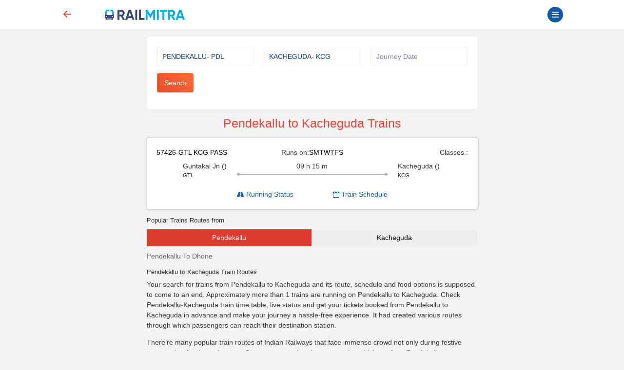

--- FILE ---
content_type: text/html; charset=UTF-8
request_url: https://www.railmitra.com/trains/pendekallu-to-kacheguda
body_size: 8858
content:
<!DOCTYPE html><html lang="en"><head><meta http-equiv="content-type" content="text/html; charset=UTF-8"><meta charset="utf-8"><meta http-equiv="X-UA-Compatible" content="IE=edge"><meta name="p:domain_verify" content="17cbb267251d6665e3deadcbabaaf3dd" /><meta name="viewport" content="width=device-width, initial-scale=1.0"><title>Pendekallu (PDL) to Kacheguda (KCG) Trains - RailMitra </title><meta name="description" content="Check Indian Railways time table and train details running from
PENDEKALLU to KACHEGUDA.Get details of
PENDEKALLU to KACHEGUDA trains online via Railmitra app." /><meta name="twitter:card" content="summary_large_image"><meta name="twitter:site" content="@RailmitraaIndia"><meta property="og:title" content="Pendekallu (PDL) to Kacheguda (KCG) Trains - RailMitra"><meta property="og:site_name" content="RailMitra"><meta property="og:url" content="https://www.railmitra.com/trains/pendekallu-to-kacheguda"><meta property="og:description"
content="Check Indian Railways time table and train details running from
PENDEKALLU to KACHEGUDA.Get details of
PENDEKALLU to KACHEGUDA trains online via Railmitra app."><meta property="og:type" content="website"><meta property="og:image" content="https://d35m89jzuowyjs.cloudfront.net/rmfront/service_image_rm-1768541824.webp"><meta name="mobile-web-app-capable" content="yes"><meta name="csrf-token" content="TskDZIIejvuOE8nzmKAKS2RjMnXAybchyCagSo2g"><meta name="theme-color" content="#1159a9" /><meta name="apple-mobile-web-app-capable" content="yes"><meta name="mobile-web-app-capable" content="yes"><meta name="google-site-verification" content="BqmuVXsYf36ABhqRKqhPhrlT0zFzezOXT3_du66v13s"><link href="/manifest.json" rel="manifest" /><link rel="stylesheet" href="/dist/app.css?id=e407f422fbfda4fb9c69"><link rel="stylesheet" href="https://www.railmitra.com/font-awesome/css/font-awesome.min.css"><link rel="shortcut icon" href="https://www.railmitra.com/uploads/images/1636741495_favicon.ico" /><link rel="canonical" href="https://www.railmitra.com/trains/pendekallu-to-kacheguda" /><style type="text/css">.twitter-typeahead,.tt-hint,.tt-input,.tt-menu {width: 100% ! important;font-weight: normal;}</style><script type="text/javascript">if (navigator.serviceWorker.controller) {console.log('[PWA] active service worker found, no need to register')} else {navigator.serviceWorker.register('/pwa-sw.js', {scope: './'}).then(function(reg) {console.log('Service worker has been registered for scope:' + reg.scope);});}
var APPURL = "https://www.railmitra.com";
var stations = [];</script><script>(function(w,d,s,l,i){w[l]=w[l]||[];w[l].push({'gtm.start':new Date().getTime(),event:'gtm.js'});var f=d.getElementsByTagName(s)[0],j=d.createElement(s),dl=l!='dataLayer'?'&l='+l:'';j.async=true;j.src=
'https://www.googletagmanager.com/gtm.js?id='+i+dl;f.parentNode.insertBefore(j,f);})(window,document,'script','dataLayer','GTM-P4QWQTH');</script><script async src="https://www.googletagmanager.com/gtag/js?id=G-2KR10QJ4Q1"></script><script>window.dataLayer = window.dataLayer || [];function gtag(){dataLayer.push(arguments);}
gtag('js', new Date());gtag('config', 'G-2KR10QJ4Q1');</script></head><body><noscript><iframe src="https://www.googletagmanager.com/ns.html?id=GTM-P4QWQTH" height="0" width="0" style="display:none;visibility:hidden"></iframe></noscript><header><div class="internet-connection-status" id="internetStatus"></div><div class="preloader d-flex align-items-center justify-content-center d-none" id="preloader"><div class="spinner-border XX_grow text-primary" role="status"><div class="sr-only">Loading...</div></div></div><div class="header-area" id="headerArea"><div class="container"><div
class="header-content header-style-two position-relative d-flex align-items-center justify-content-between"><div class="back-button col-1"><a href="javascript:history.back()"><svg width="32" height="32" viewBox="0 0 16 16" class="bi bi-arrow-left-short"
fill="currentColor" xmlns="http://www.w3.org/2000/svg"><path fill-rule="evenodd"
d="M12 8a.5.5 0 0 1-.5.5H5.707l2.147 2.146a.5.5 0 0 1-.708.708l-3-3a.5.5 0 0 1 0-.708l3-3a.5.5 0 1 1 .708.708L5.707 7.5H11.5a.5.5 0 0 1 .5.5z"></path></svg></a></div><div class="logo-wrapper col-5 col-md-2 px-1"><a href="https://www.railmitra.com"><img
src="https://www.railmitra.com/uploads/images/1680998391_logo.png" alt="RailMitra Logo" title="RailMitra Logo"
class="ml-2"></a></div><div class=" col-6 col-md-9 "><div class="navbar--toggler" id="affanNavbarToggler"><div class="span-wrap"><span class="d-block"></span><span
class="d-block"></span><span class="d-block"></span></div></div><button
class="btn btn-round btn-sm btn-outline-primary pull-right text-wrap mx-2 mt-1 d-none"
type="button" data-bs-toggle="modal" data-bs-target="#setLocation"><i
class="fa fa-map-marker" aria-hidden="true"></i>Set Location</button></div></div></div></div><div class="sidenav-black-overlay"></div><div class="sidenav-wrapper" id="sidenavWrapper"><div class="go-back-btn" id="goBack"><svg class="bi bi-x" width="24" height="24" viewBox="0 0 16 16" fill="currentColor"
xmlns="http://www.w3.org/2000/svg"><path fill-rule="evenodd"
d="M11.854 4.146a.5.5 0 0 1 0 .708l-7 7a.5.5 0 0 1-.708-.708l7-7a.5.5 0 0 1 .708 0z"></path><path fill-rule="evenodd"
d="M4.146 4.146a.5.5 0 0 0 0 .708l7 7a.5.5 0 0 0 .708-.708l-7-7a.5.5 0 0 0-.708 0z"></path></svg></div><div class="sidenav-profile grad-1"><div class="sidenav-style1"></div><div class="user-profile"><img src="https://www.railmitra.com/images/place_holder.png" alt="Profile Pic"></div><div class="user-info mb-3"><span>Welcome <b>Guest</b></span><h6 class="user-name mb-0"></h6></div><a href="https://www.railmitra.com/login" class="btn btn-round btn-sm btn-outline-warning " title="Sign In"><i class="fa fa-lock"></i> Login</a></div><ul class="sidenav-nav ps-0"><li><a href="/"><svg width="18" height="18" viewBox="0 0 16 16" class="bi bi-house-door"
fill="currentColor" xmlns="http://www.w3.org/2000/svg"><path fill-rule="evenodd"
d="M7.646 1.146a.5.5 0 0 1 .708 0l6 6a.5.5 0 0 1 .146.354v7a.5.5 0 0 1-.5.5H9.5a.5.5 0 0 1-.5-.5v-4H7v4a.5.5 0 0 1-.5.5H2a.5.5 0 0 1-.5-.5v-7a.5.5 0 0 1 .146-.354l6-6zM2.5 7.707V14H6v-4a.5.5 0 0 1 .5-.5h3a.5.5 0 0 1 .5.5v4h3.5V7.707L8 2.207l-5.5 5.5z" /><path fill-rule="evenodd" d="M13 2.5V6l-2-2V2.5a.5.5 0 0 1 .5-.5h1a.5.5 0 0 1 .5.5z" /></svg>Home</a></li><li><a href="https://www.railmitra.com/pnr-status"><svg width="18" height="18" viewBox="0 0 16 16" class="bi bi-folder2-open"
fill="currentColor" xmlns="http://www.w3.org/2000/svg"><path fill-rule="evenodd"
d="M10.854 7.146a.5.5 0 0 1 0 .708l-3 3a.5.5 0 0 1-.708 0l-1.5-1.5a.5.5 0 1 1 .708-.708L7.5 9.793l2.646-2.647a.5.5 0 0 1 .708 0z" /><path
d="M4 1.5H3a2 2 0 0 0-2 2V14a2 2 0 0 0 2 2h10a2 2 0 0 0 2-2V3.5a2 2 0 0 0-2-2h-1v1h1a1 1 0 0 1 1 1V14a1 1 0 0 1-1 1H3a1 1 0 0 1-1-1V3.5a1 1 0 0 1 1-1h1v-1z" /><path
d="M9.5 1a.5.5 0 0 1 .5.5v1a.5.5 0 0 1-.5.5h-3a.5.5 0 0 1-.5-.5v-1a.5.5 0 0 1 .5-.5h3zm-3-1A1.5 1.5 0 0 0 5 1.5v1A1.5 1.5 0 0 0 6.5 4h3A1.5 1.5 0 0 0 11 2.5v-1A1.5 1.5 0 0 0 9.5 0h-3z" /></svg>PNR Status</a></li><li><a href="https://www.railmitra.com/order-food-in-train"><svg width="18" height="18" viewBox="0 0 16 16" class="bi bi-folder2-open"
fill="currentColor" xmlns="http://www.w3.org/2000/svg"><path
d="M13.902.334a.5.5 0 0 1-.28.65l-2.254.902-.4 1.927c.376.095.715.215.972.367.228.135.56.396.56.82 0 .046-.004.09-.011.132l-.962 9.068a1.28 1.28 0 0 1-.524.93c-.488.34-1.494.87-3.01.87-1.516 0-2.522-.53-3.01-.87a1.28 1.28 0 0 1-.524-.93L3.51 5.132A.78.78 0 0 1 3.5 5c0-.424.332-.685.56-.82.262-.154.607-.276.99-.372C5.824 3.614 6.867 3.5 8 3.5c.712 0 1.389.045 1.985.127l.464-2.215a.5.5 0 0 1 .303-.356l2.5-1a.5.5 0 0 1 .65.278zM9.768 4.607A13.991 13.991 0 0 0 8 4.5c-1.076 0-2.033.11-2.707.278A3.284 3.284 0 0 0 4.645 5c.146.073.362.15.648.222C5.967 5.39 6.924 5.5 8 5.5c.571 0 1.109-.03 1.588-.085l.18-.808zm.292 1.756C9.445 6.45 8.742 6.5 8 6.5c-1.133 0-2.176-.114-2.95-.308a5.514 5.514 0 0 1-.435-.127l.838 8.03c.013.121.06.186.102.215.357.249 1.168.69 2.438.69 1.27 0 2.081-.441 2.438-.69.042-.029.09-.094.102-.215l.852-8.03a5.517 5.517 0 0 1-.435.127 8.88 8.88 0 0 1-.89.17zM4.467 4.884s.003.002.005.006l-.005-.006zm7.066 0-.005.006c.002-.004.005-.006.005-.006zM11.354 5a3.174 3.174 0 0 0-.604-.21l-.099.445.055-.013c.286-.072.502-.149.648-.222z" /></svg>Food in Train</a></li><li><a href="https://www.railmitra.com/jain-food-in-train"><svg xmlns="http://www.w3.org/2000/svg" width="16" height="16" fill="currentColor" class="bi bi-patch-check" viewBox="0 0 16 16"><path fill-rule="evenodd" d="M10.354 6.146a.5.5 0 0 1 0 .708l-3 3a.5.5 0 0 1-.708 0l-1.5-1.5a.5.5 0 1 1 .708-.708L7 8.793l2.646-2.647a.5.5 0 0 1 .708 0"/><path d="m10.273 2.513-.921-.944.715-.698.622.637.89-.011a2.89 2.89 0 0 1 2.924 2.924l-.01.89.636.622a2.89 2.89 0 0 1 0 4.134l-.637.622.011.89a2.89 2.89 0 0 1-2.924 2.924l-.89-.01-.622.636a2.89 2.89 0 0 1-4.134 0l-.622-.637-.89.011a2.89 2.89 0 0 1-2.924-2.924l.01-.89-.636-.622a2.89 2.89 0 0 1 0-4.134l.637-.622-.011-.89a2.89 2.89 0 0 1 2.924-2.924l.89.01.622-.636a2.89 2.89 0 0 1 4.134 0l-.715.698a1.89 1.89 0 0 0-2.704 0l-.92.944-1.32-.016a1.89 1.89 0 0 0-1.911 1.912l.016 1.318-.944.921a1.89 1.89 0 0 0 0 2.704l.944.92-.016 1.32a1.89 1.89 0 0 0 1.912 1.911l1.318-.016.921.944a1.89 1.89 0 0 0 2.704 0l.92-.944 1.32.016a1.89 1.89 0 0 0 1.911-1.912l-.016-1.318.944-.921a1.89 1.89 0 0 0 0-2.704l-.944-.92.016-1.32a1.89 1.89 0 0 0-1.912-1.911z"/></svg>Jain Food</a></li><li><a href="https://www.railmitra.com/pure-veg-food-in-train"><svg xmlns="http://www.w3.org/2000/svg" width="16" height="16" fill="currentColor" class="bi bi-leaf" viewBox="0 0 16 16"><path d="M1.4 1.7c.216.289.65.84 1.725 1.274 1.093.44 2.884.774 5.834.528l.37-.023c1.823-.06 3.117.598 3.956 1.579C14.16 6.082 14.5 7.41 14.5 8.5c0 .58-.032 1.285-.229 1.997q.198.248.382.54c.756 1.2 1.19 2.563 1.348 3.966a1 1 0 0 1-1.98.198c-.13-.97-.397-1.913-.868-2.77C12.173 13.386 10.565 14 8 14c-1.854 0-3.32-.544-4.45-1.435-1.125-.887-1.89-2.095-2.391-3.383C.16 6.62.16 3.646.509 1.902L.73.806zm-.05 1.39c-.146 1.609-.008 3.809.74 5.728.457 1.17 1.13 2.213 2.079 2.961.942.744 2.185 1.22 3.83 1.221 2.588 0 3.91-.66 4.609-1.445-1.789-2.46-4.121-1.213-6.342-2.68-.74-.488-1.735-1.323-1.844-2.308-.023-.214.237-.274.38-.112 1.4 1.6 3.573 1.757 5.59 2.045 1.227.215 2.21.526 3.033 1.158.058-.39.075-.782.075-1.158 0-.91-.288-1.988-.975-2.792-.626-.732-1.622-1.281-3.167-1.229l-.316.02c-3.05.253-5.01-.08-6.291-.598a5.3 5.3 0 0 1-1.4-.811"/></svg>Pure Veg Food</a></li><li class="affan-dropdown-menu"><a href="#" class="trigger-dd"><svg width="18" height="18" viewBox="0 0 16 16" class="bi bi-folder2-open"
fill="currentColor" xmlns="http://www.w3.org/2000/svg"><path fill-rule="evenodd"
d="M1 3.5A1.5 1.5 0 0 1 2.5 2h2.764c.958 0 1.76.56 2.311 1.184C7.985 3.648 8.48 4 9 4h6.5A1.5 1.5 0 0 1 15 5.5v.64c.57.265.94.876.856 1.546l-.64 5.124A2.5 2.5 0 0 1 12.733 15H3.266a2.5 2.5 0 0 1-2.481-2.19l-.64-5.124A1.5 1.5 0 0 1 1 6.14V3.5zM2 6h12v-.5a.5.5 0 0 0-.5-.5H9c-.964 0-1.71-.629-2.174-1.154C6.374 3.334 5.82 3 5.264 3H2.5a.5.5 0 0 0-.5.5V6zm-.367 1a.5.5 0 0 0-.496.562l.64 5.124A1.5 1.5 0 0 0 3.266 14h9.468a1.5 1.5 0 0 0 1.489-1.314l.64-5.124A.5.5 0 0 0 14.367 7H1.633z" /></svg>Rail Tools</a><ul><li><a href="https://www.railmitra.com/train-schedule">Train Schedule</a></li><li><a href="https://www.railmitra.com/train-running-status">Train Live Status</a></li><li><a href="https://www.railmitra.com/trains-between-stations">Train B/W Station</a></li><li><a href="https://www.railmitra.com/live-station">Live Station Arrv/Dep</a></li><li><a href="https://www.railmitra.com/seat-availability">Seat Availability</a></li><li><a href="https://www.railmitra.com/fare-enquiry">Fare Enquiry</a></li><li><a href="https://www.railmitra.com/stations">Station Details</a></li></ul></li><li><a href="https://www.railmitra.com/blog"><svg width="18" height="18" viewBox="0 0 16 16" class="bi bi-folder2-open"
fill="currentColor" xmlns="http://www.w3.org/2000/svg"><path
d="M0 2.5A1.5 1.5 0 0 1 1.5 1h11A1.5 1.5 0 0 1 14 2.5v10.528c0 .3-.05.654-.238.972h.738a.5.5 0 0 0 .5-.5v-9a.5.5 0 0 1 1 0v9a1.5 1.5 0 0 1-1.5 1.5H1.497A1.497 1.497 0 0 1 0 13.5v-11zM12 14c.37 0 .654-.211.853-.441.092-.106.147-.279.147-.531V2.5a.5.5 0 0 0-.5-.5h-11a.5.5 0 0 0-.5.5v11c0 .278.223.5.497.5H12z" /><path
d="M2 3h10v2H2V3zm0 3h4v3H2V6zm0 4h4v1H2v-1zm0 2h4v1H2v-1zm5-6h2v1H7V6zm3 0h2v1h-2V6zM7 8h2v1H7V8zm3 0h2v1h-2V8zm-3 2h2v1H7v-1zm3 0h2v1h-2v-1zm-3 2h2v1H7v-1zm3 0h2v1h-2v-1z" /></svg>Rail News</a></li><li class="affan-dropdown-menu"><a href="#" class="trigger-dd"><svg width="16" height="16" viewBox="0 0 16 16" class="bi bi-card-text"
fill="currentColor" xmlns="http://www.w3.org/2000/svg"><path fill-rule="evenodd"
d="M14.5 3h-13a.5.5 0 0 0-.5.5v9a.5.5 0 0 0 .5.5h13a.5.5 0 0 0 .5-.5v-9a.5.5 0 0 0-.5-.5zm-13-1A1.5 1.5 0 0 0 0 3.5v9A1.5 1.5 0 0 0 1.5 14h13a1.5 1.5 0 0 0 1.5-1.5v-9A1.5 1.5 0 0 0 14.5 2h-13z"></path><path fill-rule="evenodd"
d="M3 5.5a.5.5 0 0 1 .5-.5h9a.5.5 0 0 1 0 1h-9a.5.5 0 0 1-.5-.5zM3 8a.5.5 0 0 1 .5-.5h9a.5.5 0 0 1 0 1h-9A.5.5 0 0 1 3 8zm0 2.5a.5.5 0 0 1 .5-.5h6a.5.5 0 0 1 0 1h-6a.5.5 0 0 1-.5-.5z"></path></svg>Pages</a><ul><li><a href="https://www.railmitra.com/about">About</a></li><li><a href="https://www.railmitra.com/faqs">FAQs</a></li><li><a href="https://www.railmitra.com/contact">Contact Us</a></li></ul></li><li class="affan-dropdown-menu"><a href="#" class="trigger-dd"><svg width="18" height="18" viewBox="0 0 16 16" class="bi bi-collection"
fill="currentColor" xmlns="http://www.w3.org/2000/svg"><path fill-rule="evenodd"
d="M14.5 13.5h-13A.5.5 0 0 1 1 13V6a.5.5 0 0 1 .5-.5h13a.5.5 0 0 1 .5.5v7a.5.5 0 0 1-.5.5zm-13 1A1.5 1.5 0 0 1 0 13V6a1.5 1.5 0 0 1 1.5-1.5h13A1.5 1.5 0 0 1 16 6v7a1.5 1.5 0 0 1-1.5 1.5h-13zM2 3a.5.5 0 0 0 .5.5h11a.5.5 0 0 0 0-1h-11A.5.5 0 0 0 2 3zm2-2a.5.5 0 0 0 .5.5h7a.5.5 0 0 0 0-1h-7A.5.5 0 0 0 4 1z" /></svg>Policy</a><ul><li><a href="https://www.railmitra.com/privacy">Privacy Policy</a></li><li><a href="https://www.railmitra.com/terms">Terms & Conditions</a></li></ul></li></ul><div class="social-info-wrap"><a target="_blank" href="https://twitter.com/RailmitraaIndia" rel="noopener" class="twitter"
aria-label="Twitter"><i class="fa fa-twitter"></i></a><a target="_blank" href="https://www.facebook.com/RailMitraApp" rel="noopener" class="facebook"
aria-label="Facebook"><i class="fa fa-facebook"></i></a><a target="_blank" href="https://www.linkedin.com/company/railmitra" rel="noopener" class="linkedin"
aria-label="LinkedIn"><i class="fa fa-linkedin"></i></a><a target="_blank" href="https://www.youtube.com/channel/UC5fl16558TtZdLnJrDD1DGg?view_as=subscriber" rel="noopener" class="youtube"
aria-label="Youtube"><i class="fa fa-youtube-play"></i></a></div><div class="copyright-info"><p>&copy; Copyright 2018- 2026 All rights reserved by <br><a href="#">Yescom
Global Kart Pvt Ltd.</a></p></div></div></header><main id="main" class="page-content-wrapper"><link rel="stylesheet" type="text/css" href="https://www.railmitra.com/css/bootstrap-datetimepicker.css"><style>.twitter-typeahead,.tt-hint,.tt-input,.tt-menu {width: 100% ! important;font-weight: normal;}
.form-card-body {box-shadow: none;}
.nav-pills .nav-link {background: #eee;color: #000;}
.other-routes a {color: #666666;}
.table-borderless td,.table-borderless th {border-top: 0px solid #dee2e6;}
.text-black {color: #000;}</style><section class="inner-page"><div class="container"><div class="row"><div class="col-md-8 offset-md-2"><div class="card mb-3" id="request"><div class="card-body form-card-body"><form id="schForm" action="https://www.railmitra.com/trains-between-stations" class="schForm" novalidate method="post"><div class="row"><div class="form-group col-12 col-md-4"><input name="from" type="text" id="from" class="form-control typeahead" data-provide="typeahead"
autocomplete="off"
value="PENDEKALLU- PDL"
placeholder="From Station*" data-msg="Enter station name or code." required><div class="validation invalid-feedback">From Station</div></div><div class="form-group col-12 col-md-4"><input name="to" type="text" id="to" class="form-control typeahead" data-provide="typeahead"
autocomplete="off"
value="KACHEGUDA- KCG"
placeholder="To Station*" data-msg="Enter station name or code." required><div class="validation invalid-feedback">To Station</div></div><div class="form-group col-12 col-md-4"><input type="text" name="doj" id="doj" placeholder="Journey Date" class="form-control" value=""
data-rule="minlen:50" data-msg="Enter Doj" autocomplete="off" value=""><div class="validation invalid-feedback"></div></div><div class="form-group col-4 col-md-3"><button type="submit" class="btn btn-primary btn-ajax"
data-loading-text="<i class='fa fa-circle-o-notch fa-spin'></i> Loading...">Search</button></div></div></form></div></div><div id="response"><h1 class="h3 text-center text-primary">Pendekallu to Kacheguda Trains</h1><div class="routes-card"><div class="route-list"><div id="desktop-view" class="d-none d-md-block"><div class="row"><div class="col-md-4"><span class="text-black">57426-GTL KCG PASS </span></div><div class="col-md-4"><div class="text-center">Runs on:<span
style=" color: #000">S</span><span
style=" color: #000">M</span><span
style=" color: #000">T</span><span
style=" color: #000">W</span><span
style=" color: #000">T</span><span
style=" color: #000">F</span><span
style=" color: #000">S</span></div></div><div class="col-md-4 "><div class="pull-right">Classes :</div></div></div><div class="row mt-2"><div class="col-md-3 "><div class="pull-right"><span>Guntakal Jn ()</span><p style="font-size:11px;color:#222;">GTL</p></div></div><div class="col-md-6 text-center"><span>09 h
15 m</span><div class="c-timeline"><div class="dot-left"></div><div class="dot-right"></div></div></div><div class="col-md-3 "><span>Kacheguda ()</span><p style="font-size:11px;color:#222;">KCG</p></div></div><div class="row mt-2"><div class="col-md-6 offset-3"><div class="pull-left"><a href="https://www.railmitra.com/train-running-status/57426?day=" target="_blank"><i class="fa fa-road" aria-hidden="true"></i> Running Status</a></div><div class="pull-right"><a href="https://www.railmitra.com/train-schedule/57426" target="_blank"><i class="fa fa-calendar-o" aria-hidden="true"></i> Train Schedule</a></div></div></div></div><div id="mobile-view" class="d-block d-md-none"><div class="row"><div class="col-12"><span class="text-black">57426-GTL KCG PASS</span><br /><div class="pull-left"><p><span
style=" color: #000">S</span><span
style=" color: #000">M</span><span
style=" color: #000">T</span><span
style=" color: #000">W</span><span
style=" color: #000">T</span><span
style=" color: #000">F</span><span
style=" color: #000">S</span></p></div><div class="pull-right"></div></div></div><div class="row"><div class="col-4"><span style="color:#000;font-size:12px;">GTL ()</span><p style="font-size:10px;color:#222;"> Guntakal Jn</p></div><div class="col-4 text-center "><span style="font-size:11px;color:#222;">09.15 hr
n/a</span><div class="c-timeline"><div class="dot-left"></div><div class="dot-right"></div></div></div><div class="col-4 "><span style="color:#000;font-size:12px;"> KCG ()</span><p style="font-size:10px;color:#222;">Kacheguda</p></div></div><div class="row"><div class="col-6"><div class="pull-left"><a href="https://www.railmitra.com/train-running-status/57426?day=" target="_blank"><i class="fa fa-road" aria-hidden="true"></i> Running Status</a></div></div><div class="col-6"><div class="pull-right"><a href="https://www.railmitra.com/train-schedule/57426" target="_blank"><i class="fa fa-calendar-o" aria-hidden="true"></i> Train Schedule</a></div></div></div></div></div></div></div><h4>Popular Trains Routes from</h4><ul class="nav nav-pills nav-fill navtop" style="margin-top:10px;"><li class="nav-item"><a class="nav-link active" href="#source" data-toggle="tab"
style="border-radius: 0px;border-bottom: 0px solid;">Pendekallu</a></li><li class="nav-item"><a class="nav-link" href="#destination" data-toggle="tab"
style="border-radius: 0px;border-bottom: 0px solid;"> Kacheguda</a></li></ul><div class="tab-content" style="border:0px solid;margin-top:10px;"><div class="tab-pane active" role="tabpanel" id="source"><div class="row"><div class="col-md-6 col-12"><p class="other-routes"><a
href="https://www.railmitra.com/trains/pendekallu-to-dhone">Pendekallu To Dhone</a></p></div><div></div></div></div><div class="tab-pane " role="tabpanel" id="destination"><div class="row"><div class="col-md-6 col-12"><p class="other-routes"><a
href="https://www.railmitra.com/trains/kacheguda-to-cumbum">Kacheguda To Cumbum</a></p><p class="other-routes"><a
href="https://www.railmitra.com/trains/kacheguda-to-annavaram">Kacheguda To Annavaram</a></p><p class="other-routes"><a
href="https://www.railmitra.com/trains/kacheguda-to-tirupati">Kacheguda To Tirupati</a></p><p class="other-routes"><a
href="https://www.railmitra.com/trains/kacheguda-to-shadnagar">Kacheguda To Shadnagar</a></p><p class="other-routes"><a
href="https://www.railmitra.com/trains/kacheguda-to-rajamundry">Kacheguda To Rajamundry</a></p></div><div class="col-md-6 col-12"><p class="other-routes"><a
href="https://www.railmitra.com/trains/kacheguda-to-kurnool">Kacheguda To Kurnool</a></p><p class="other-routes"><a
href="https://www.railmitra.com/trains/kacheguda-to-visakhapatnam">Kacheguda To Visakhapatnam</a></p><p class="other-routes"><a
href="https://www.railmitra.com/trains/kacheguda-to-chennai-egmore">Kacheguda To Chennai Egmore</a></p><p class="other-routes"><a
href="https://www.railmitra.com/trains/kacheguda-to-dhone">Kacheguda To Dhone</a></p><p class="other-routes"><a
href="https://www.railmitra.com/trains/kacheguda-to-hindupur">Kacheguda To Hindupur</a></p></div><div></div></div></div></div><h4>Pendekallu to Kacheguda Train Routes</h4><p>Your search for trains from Pendekallu to Kacheguda and its route, schedule and food
options is supposed to come to an end.
Approximately more than 1 trains are running on Pendekallu to
Kacheguda. Check Pendekallu-Kacheguda train time table, live status
and get
your tickets booked from Pendekallu to Kacheguda in advance and make your journey a
hassle-free experience.
It had created various routes through which passengers can reach their destination station.</p><p>There’re many popular train routes of Indian Railways that face immense crowd not only during festive seasons
but for the entire year.
On an average, there’re many trains which run from Pendekallu to Kacheguda junction
thus transferring the passengers from Pendekallu to Kacheguda.</p><p>The Pendekallu-Kacheguda route having 1 trains is counted among
one of the busiest railway routes of the Indian Railways.
Connecting from Pendekallu to Kacheguda the train passes through vast green fields,woods, bridges and villages
and provides a spectacular view of our nature.</p><p>Among the 1 trains operating on this route, Only
1 Trains Run From Guntakal Jn to Kacheguda .</p><p>When it comes to booking rail tickets from Pendekallu to Kacheguda, then passengers
can book journey tickets both from offline or online mode.
One can login to the IRCTC website to check seat availability and easily book tickets online. Also, IRCTC and
its authorised catering partner,RailMitra provide e-catering service in 450+ stations where passengers can enjoy restaurant-style hot and
hygienic food in train.</p><p></p><h4>What Everyone Ought to Know about Patna to Delhi Railway Route.</h4><div class="card cardResult"><span class="text-black font-weight-bold"><i class="fa fa-quora"></i>. How many trains run every day from
Pendekallu to Kacheguda ? </span><p><i class="fa fa-font "></i>. Approximately more than 1 trains are running on
Pendekallu to Kacheguda.
There’re several trains which terminate at supporting stations like
Kacheguda. Use RailMitra app to check train schedule.</p><span class="text-black font-weight-bold"><i class="fa fa-quora"></i>. What time do trains take to travel from
Pendekallu to Kacheguda ? </span><p><i class="fa fa-font "></i>. The fastest train 57426-gtl Kcg Pass takes
09.15 hr n/a to reach from
Pendekallu to Kacheguda and 57426-gtl Kcg Pass takes longest
time; approx 09.15 hr n/a hours
to reach from Pendekallu to Kacheguda. </p><span class="text-black font-weight-bold"><i class="fa fa-quora"></i>. How Many Railway Stations are there in
Pendekallu? </span><p><i class="fa fa-font "></i>. In Pendekallu, there’re 1 supporting railway
stations namely Guntakal Jn. </p></div></div></div></div></section><section id="footer" class="pt-5 pb-3 d-none d-md-block"><div class="container "><div class="row text-sm-left text-md-left"><div class="col-6 col-sm-4 col-md-3"><p class="text-h5">Company Menu</p><ul class="list-unstyled quick-links"><li><a href="https://www.railmitra.com"> Home</a></li><li><a href="https://www.railmitra.com/about"> About us</a></li><li><a href="https://www.railmitra.com/press"> Press</a></li><li><a href="https://www.railmitra.com/contact"> Contact us</a></li><li><a href="https://www.railmitra.com/career">Career</a></li><li><a href="https://www.railmitra.com/faqs"> FAQs </a></li><li><a href="https://www.railmitra.com/privacy"> Privacy Policy</a></li><li><a href="https://www.railmitra.com/terms"> Terms & Condition</a></li><li><a href="https://www.railmitra.com/sitemap"> Sitemap</a></li></ul></div><div class="col-6 col-sm-4 col-md-3 hidden-xs"><p class="text-h5">Quick links</p><ul class="list-unstyled quick-links"><li><a href="https://www.railmitra.com/blog"> RailMitra Blog</a></li><li><a href="https://www.railmitra.com/login"> Login</a></li><li><a href="https://www.railmitra.com/track-order">Track Order</a></li><li><a href="https://www.railmitra.com/group-order">Group Order</a></li><li><a href="https://www.railmitra.com/pure-veg-food-in-train">Pure Veg Food</a></li><li><a href="https://www.railmitra.com/jain-food-in-train">Jain Food</a></li><li><a href="https://www.railmitra.com/locations">Locations</a></li><li><a href="https://www.railmitra.com/offers">Offers</a></li></ul></div><div class="col-6 col-sm-4 col-md-3"><p class="text-h5">Rail Tools</p><ul class="list-unstyled quick-links"><li><a href="https://www.railmitra.com/pnr-status"> Check PNR Status</a></li><li><a href="https://www.railmitra.com/train-schedule"> Train Schedule</a></li><li><a href="https://www.railmitra.com/train-running-status"> Train Live Status</a></li><li><a href="https://www.railmitra.com/trains-between-stations">Train B/W Station</a></li><li><a href="https://www.railmitra.com/live-station">Live Station Arrv/Dep</a></li><li><a href="https://www.railmitra.com/seat-availability">Seat Availability</a></li><li><a href="https://www.railmitra.com/fare-enquiry">Fare Enquiry</a></li><li><a href="https://www.railmitra.com/stations">Station Details</a></li></ul></div><div class="col-6 col-sm-4 col-md-3 hidden-xs"><style>.text-h2 {font-size: 22px;}
.text-h3 {font-size: 20px;}
.text-h4 {font-size: 18px;}
.text-h5 {font-size: 16px;}
.text-h6 {font-size: 14px;}
.fs-links a {padding: #5px;margin-right: 5px;}
.fa-svg:hover path {fill: #fd6c34;}</style><div id="footerAppLink d-flex"><a class="" href="https://play.google.com/store/apps/details?id=com.railmitra.www&hl=en_IN&utm_source=RailMitraWebsite&utm_medium=FooterAllPage&utm_campaign=FooterAppLink" target="_blank"><img src="https://www.railmitra.com/images/GetItOnGooglePlay_RailMitra.webp" width="100" height="100" class="img-fluid" alt="RailMitra Mobile App"/></a>&nbsp;<a class="" href="https://apps.apple.com/in/app/railmitra/id6448189008?utm_source=RailMitraWeb&utm_medium=APPButtoniOS&utm_campaign=AppDownload" target="_blank"><img src="https://www.railmitra.com/images/DownloadOnTheAppStore_RailRaimMitra.webp" width="100" height="100" class="img-fluid" alt="RailMitra Mobile App"/></a></div><div class="fs-links mt-4"><a href="https://twitter.com/RailmitraaIndia" target="_blank"
rel="noopener" class="fa-svg twitter" aria-label="Twitter"><svg xmlns="http://www.w3.org/2000/svg" viewBox="0 0 512 512" width="21" height="21"><path d="M389.2 48h70.6L305.6 224.2 487 464H345L233.7 318.6 106.5 464H35.8L200.7 275.5 26.8 48H172.4L272.9 180.9 389.2 48zM364.4 421.8h39.1L151.1 88h-42L364.4 421.8z" fill="#1359a9" /></svg></a> &nbsp;<a href="https://www.facebook.com/RailMitraApp" target="_blank"
rel="noopener" class="facebook" aria-label="Facebook"><i class="fa fa-facebook fa-lg"></i></a> &nbsp;<a href="https://www.youtube.com/channel/UC5fl16558TtZdLnJrDD1DGg?view_as=subscriber" target="_blank"
rel="noopener" class="youtube" aria-label="Youtube"><i class="fa fa-youtube fa-lg"></i></a> &nbsp;<a href="https://www.instagram.com/railmitraindia/" target="_blank"
rel="noopener" class="instagram" aria-label="Instagram"><i class="fa fa-instagram fa-lg"></i></a> &nbsp;<a href="https://www.linkedin.com/company/railmitra" target="_blank"
class="linkedin" aria-label="LinkedIn"><i class="fa fa-linkedin fa-lg"></i></a><a href="https://in.pinterest.com/railmitra" target="_blank"
class="pinterest" aria-label="Pinterest"><i class="fa fa-pinterest fa-lg"></i></a></div><br><ul class="list-unstyled list-inline social "><li class="list-inline-item"><i class="fa fa-cc-visa fa-2x"></i></li><li class="list-inline-item"><i class="fa fa-cc-mastercard fa-2x"></i></li><li class="list-inline-item"><i class="fa fa-cc-amex fa-2x"></i></li></ul></div></div><div class="row"><div class="col-6 col-sm-12 col-md-12 mt-2 "><ul class="list-unstyled list-inline social text-center"><link href="" itemprop="url"><meta content="" itemprop="logo"></ul></div></div><div class="d-none d-md-block"></div><div class="row "><div class="col-12 col-md-12 text-center"><hr class=" hidden-xs" /><div class="copyright" ><span> © Copyright 2026 Yescom Global Kart Pvt. Ltd - All Rights Reserved Copyright | Recognised by DIPP, Govt of India - DIPP62710 <br/><small class="d-none">Powered By <a href="https://www.cybolite.com" target="_blank">CYBOLITE.COM</a> & <a href="https://www.qrail.in" target="_blank">QRAIL.IN</a></small></span><br/><small class="d-none"> Made with <i class="fa fa-heart text-danger"></i> by <a href="https://www.webx99.com/" target="_blank">Webx99.com</a></small></span></div></div></div></div></section></main><script type="text/javascript" src="/js/app-v2.js?id=481bb06a3b9c4faf4b58" defer></script><script src="https://www.railmitra.com/front/js/stations.js"></script><script src="https://cdnjs.cloudflare.com/ajax/libs/moment.js/2.21.0/moment.min.js" type="text/javascript"></script><script src="https://www.railmitra.com/js/bootstrap-datetimepicker.min.js"></script><script src="https://twitter.github.io/typeahead.js/releases/latest/typeahead.bundle.js"></script><script>$('#doj').datetimepicker({locale: 'en',useCurrent: true,format: 'DD-MMM-YYYY',});var stations = new Bloodhound({datumTokenizer: Bloodhound.tokenizers.whitespace,queryTokenizer: Bloodhound.tokenizers.whitespace,local: stations});$('#from').typeahead({hint: true,highlight: true,minLength: 2}
, {name: 'stations',source: stations,display: function(data) {return data //Input value to be set when you select a suggestion.
}
,templates: {empty: ['<div class="list-group search-results-dropdown"><div class="list-group-item">No Station found.</div></div>'],header: ['<div class="list-group search-results-dropdown">'],suggestion: function(data) {return '<div style="font-weight:normal; margin-top:-10px ! important;" class="list-group-item">' + data + '</div></div>'}}});$('#to').typeahead({hint: true,highlight: true,minLength: 2}
, {name: 'stations',source: stations,display: function(data) {return data //Input value to be set when you select a suggestion.
}
,templates: {empty: ['<div class="list-group search-results-dropdown"><div class="list-group-item">No Station found.</div></div>'],header: ['<div class="list-group search-results-dropdown">'],suggestion: function(data) {return '<div style="font-weight:normal; margin-top:-10px ! important;" class="list-group-item">' + data + '</div></div>'}}});window.addEventListener('load', function() {var form = document.getElementById('schForm');form.addEventListener('submit', function(event) {if (form.checkValidity() === false) {event.preventDefault();event.stopPropagation();}
else{loading(1,oText);}
form.classList.add('was-validated');}
, false);}
, false);</script><div class="toast__msg"></div><script type="application/ld+json">{"@context" : "http://schema.org",
"@type" : "LocalBusiness","name" : "RailMitra","image" : "https://www.railmitra.com/uploads/images/1543849065_logo.png",
"telephone" : "8102888222","email" : "info@railmitra.com","address" : {"@type" : "PostalAddress","streetAddress" : "Ganga 04, STPI","addressLocality" : "Patliputra","addressRegion" : "Patna","addressCountry" : "India","postalCode" : "800013"},"url" : "http://www.railmitra.com/",
"priceRange" : "Under INR 200-300"}</script></body></html>